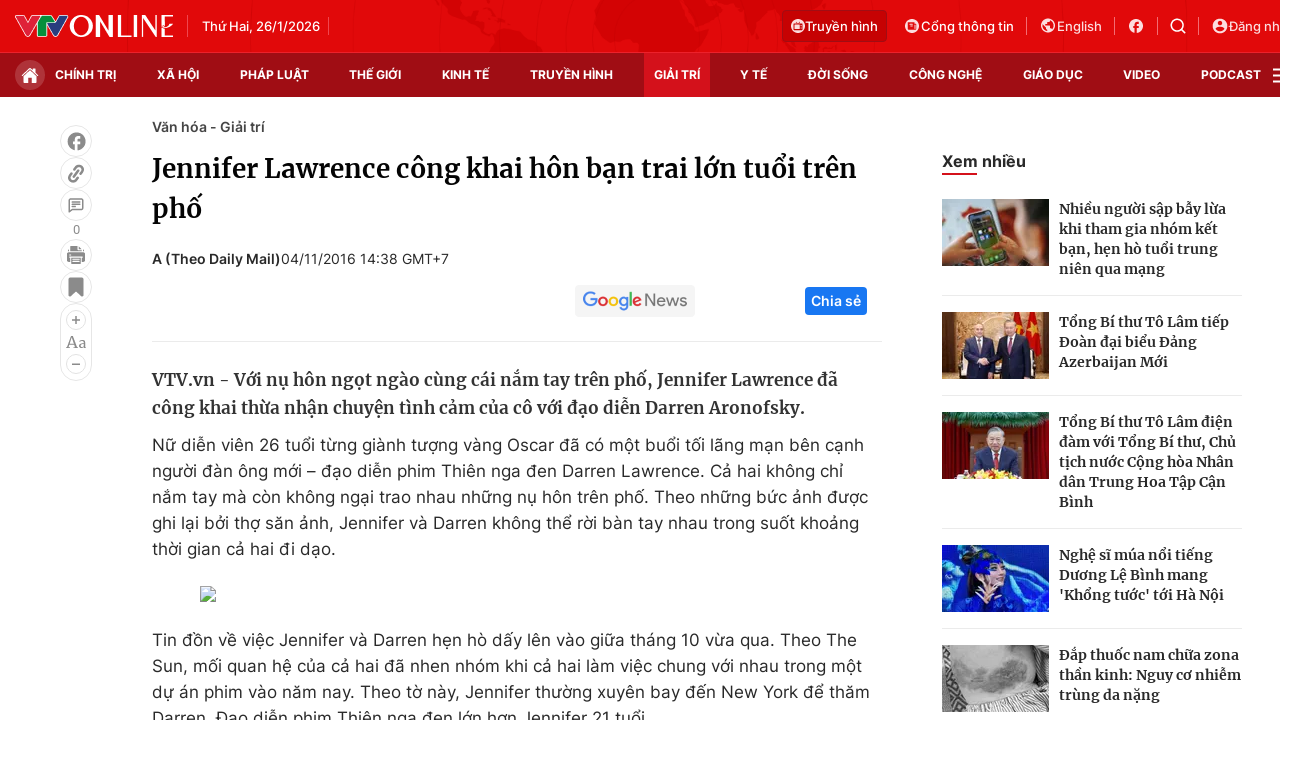

--- FILE ---
content_type: text/html; charset=utf-8
request_url: https://vtv.vn/ajax-detail-bottom-10087.htm
body_size: 5216
content:
<div class="hidden">
    <div class="box-category" data-layout="33" data-cd-key=siteid100:highestviewnews:zoneid10087hour24 >
                    <div class="box-category-top">
                <h2>
                    <span class="box-category-title">
                        Xem nhiều
                    </span>
                </h2>
            </div>
                <div class="box-category-middle">
                            <div class="box-category-item" data-id="100260126093900174"
                 >
                                             <a class="box-category-link-with-avatar img-resize" href="/cuu-thanh-vien-nhom-spice-girls-len-tieng-ve-drama-gia-dinh-beckham-100260126093900174.htm"
                        title="Cựu thành viên nhóm Spice Girls lên tiếng về drama gia đình Beckham"   data-newstype="0"  data-type="0">
                                                    <img data-type="avatar"
                                src="https://cdn-images.vtv.vn/zoom/107_67/66349b6076cb4dee98746cf1/2026/01/26/package-media-74206818997041327951959-91595194268626582092968.png"
                                alt="Cựu thành viên nhóm Spice Girls lên tiếng về drama gia đình Beckham" loading=lazy 
                                class="box-category-avatar">
                        
                                            </a>
                                    <div class="box-category-content" >
            <!-- Ảnh dọc-->
                        <h3 class="box-category-title-text">
                <a data-type="title" data-linktype="newsdetail" data-id="100260126093900174"
                    class="box-category-link-title" data-type="0"
                     data-newstype="0"                     href="/cuu-thanh-vien-nhom-spice-girls-len-tieng-ve-drama-gia-dinh-beckham-100260126093900174.htm"
                    title="Cựu thành viên nhóm Spice Girls lên tiếng về drama gia đình Beckham"
                     data-trimline="4" >Cựu thành viên nhóm Spice Girls lên tiếng về drama gia đình Beckham</a>
                </h3>

                
                
                                <!-- Ảnh dọc-->
                





























        </div>
    </div>

                            <div class="box-category-item" data-id="100260121152912325"
                 >
                                             <a class="box-category-link-with-avatar img-resize" href="/cap-doi-tran-tinh-huc-du-luc-hieu-gay-bao-man-anh-nho-100260121152912325.htm"
                        title="Cặp đôi Trần Tinh Húc, Dư Lục Hiểu gây bão màn ảnh nhỏ"   data-newstype="0"  data-type="0">
                                                    <img data-type="avatar"
                                src="https://cdn-images.vtv.vn/zoom/107_67/66349b6076cb4dee98746cf1/2026/01/25/4baed9e82cc2fc6d87e29aad796638a0-60784341998437832453730-44968398830766102622337.jpeg"
                                alt="Cặp đôi Trần Tinh Húc, Dư Lục Hiểu gây bão màn ảnh nhỏ" loading=lazy 
                                class="box-category-avatar">
                        
                                            </a>
                                    <div class="box-category-content" >
            <!-- Ảnh dọc-->
                        <h3 class="box-category-title-text">
                <a data-type="title" data-linktype="newsdetail" data-id="100260121152912325"
                    class="box-category-link-title" data-type="0"
                     data-newstype="0"                     href="/cap-doi-tran-tinh-huc-du-luc-hieu-gay-bao-man-anh-nho-100260121152912325.htm"
                    title="Cặp đôi Trần Tinh Húc, Dư Lục Hiểu gây bão màn ảnh nhỏ"
                     data-trimline="4" >Cặp đôi Trần Tinh Húc, Dư Lục Hiểu gây bão màn ảnh nhỏ</a>
                </h3>

                
                
                                <!-- Ảnh dọc-->
                





























        </div>
    </div>

                            <div class="box-category-item" data-id="100260126110127641"
                 >
                                             <a class="box-category-link-with-avatar img-resize" href="/cha-eun-woo-tro-lai-lam-nhiem-vu-quan-su-giua-luc-bi-cao-buoc-tron-thue-13-trieu-usd-100260126110127641.htm"
                        title="Cha Eun-woo trở lại làm nhiệm vụ quân sự giữa lúc bị cáo buộc trốn thuế 13 triệu USD"   data-newstype="0"  data-type="0">
                                                    <img data-type="avatar"
                                src="https://cdn-images.vtv.vn/zoom/107_67/66349b6076cb4dee98746cf1/2026/01/26/package-media-51598039621185545100564-09009113417939087179326.png"
                                alt="Cha Eun-woo trở lại làm nhiệm vụ quân sự giữa lúc bị cáo buộc trốn thuế 13 triệu USD" loading=lazy 
                                class="box-category-avatar">
                        
                                            </a>
                                    <div class="box-category-content" >
            <!-- Ảnh dọc-->
                        <h3 class="box-category-title-text">
                <a data-type="title" data-linktype="newsdetail" data-id="100260126110127641"
                    class="box-category-link-title" data-type="0"
                     data-newstype="0"                     href="/cha-eun-woo-tro-lai-lam-nhiem-vu-quan-su-giua-luc-bi-cao-buoc-tron-thue-13-trieu-usd-100260126110127641.htm"
                    title="Cha Eun-woo trở lại làm nhiệm vụ quân sự giữa lúc bị cáo buộc trốn thuế 13 triệu USD"
                     data-trimline="4" >Cha Eun-woo trở lại làm nhiệm vụ quân sự giữa lúc bị cáo buộc trốn thuế 13 triệu USD</a>
                </h3>

                
                
                                <!-- Ảnh dọc-->
                





























        </div>
    </div>

                            <div class="box-category-item" data-id="100260126060053553"
                 >
                                             <a class="box-category-link-with-avatar img-resize" href="/avatar-3-mat-ngoi-vuong-phong-ve-100260126060053553.htm"
                        title="Avatar 3 mất ngôi vương phòng vé"   data-newstype="0"  data-type="0">
                                                    <img data-type="avatar"
                                src="https://cdn-images.vtv.vn/zoom/107_67/66349b6076cb4dee98746cf1/2026/01/25/package-media-97510603789811864457068-13170660117602913194662.png"
                                alt="Avatar 3 mất ngôi vương phòng vé" loading=lazy 
                                class="box-category-avatar">
                        
                                            </a>
                                    <div class="box-category-content" >
            <!-- Ảnh dọc-->
                        <h3 class="box-category-title-text">
                <a data-type="title" data-linktype="newsdetail" data-id="100260126060053553"
                    class="box-category-link-title" data-type="0"
                     data-newstype="0"                     href="/avatar-3-mat-ngoi-vuong-phong-ve-100260126060053553.htm"
                    title="Avatar 3 mất ngôi vương phòng vé"
                     data-trimline="4" >Avatar 3 mất ngôi vương phòng vé</a>
                </h3>

                
                
                                <!-- Ảnh dọc-->
                





























        </div>
    </div>

                            <div class="box-category-item" data-id="100260125232120473"
                 >
                                             <a class="box-category-link-with-avatar img-resize" href="/tp-ho-chi-minh-ra-mat-con-duong-nhiep-anh-100260125232120473.htm"
                        title="TP Hồ Chí Minh ra mắt “Con đường Nhiếp ảnh”"   data-newstype="0"  data-type="0">
                                                    <img data-type="avatar"
                                src="https://cdn-images.vtv.vn/zoom/107_67/66349b6076cb4dee98746cf1/2026/01/25/con--uong-6-87894084560358650737283-51270169136417741328432.jpg"
                                alt="TP Hồ Chí Minh ra mắt “Con đường Nhiếp ảnh”" loading=lazy 
                                class="box-category-avatar">
                        
                                            </a>
                                    <div class="box-category-content" >
            <!-- Ảnh dọc-->
                        <h3 class="box-category-title-text">
                <a data-type="title" data-linktype="newsdetail" data-id="100260125232120473"
                    class="box-category-link-title" data-type="0"
                     data-newstype="0"                     href="/tp-ho-chi-minh-ra-mat-con-duong-nhiep-anh-100260125232120473.htm"
                    title="TP Hồ Chí Minh ra mắt “Con đường Nhiếp ảnh”"
                     data-trimline="4" >TP Hồ Chí Minh ra mắt “Con đường Nhiếp ảnh”</a>
                </h3>

                
                
                                <!-- Ảnh dọc-->
                





























        </div>
    </div>

                    </div>
    </div>
</div>
    <div class="detail-sm-main">
        <div class="box-category" data-marked-zoneid=vtv_detail_chuyenmuc data-layout="35"  data-cd-key=siteid100:newsinzonesharenews:zone10087 >
        <div class="box-category-top">
            <h2>
            <span class="box-category-title" >
                Tin cùng chuyên mục
            </span>
            </h2>
            <div class="box-action">
                                    <span class="text-days">
                                        Xem theo ngày
                                    </span>

    <div class="list-form">
        <select class="select-item sDay">
            <option  value="0">Ngày</option>
            <option value="1">1</option>
            <option value="2">2</option>
            <option value="3">3</option>
            <option value="4">4</option>
            <option value="5">5</option>
            <option value="6">6</option>
            <option value="7">7</option>
            <option value="8">8</option>
            <option value="9">9</option>
            <option value="10">10</option>
            <option value="11">11</option>
            <option value="12">12</option>
            <option value="13">13</option>
            <option value="14">14</option>
            <option value="15">15</option>
            <option value="16">16</option>
            <option value="17">17</option>
            <option value="18">18</option>
            <option value="19">19</option>
            <option value="20">20</option>
            <option value="21">21</option>
            <option value="22">22</option>
            <option value="23">23</option>
            <option value="24">24</option>
            <option value="25">25</option>
            <option value="26">26</option>
            <option value="27">27</option>
            <option value="28">28</option>
            <option value="29">29</option>
            <option value="30">30</option>
            <option value="31">31</option>
        </select>

        <select class="select-item sMonth">
            <option value="0">Tháng</option>
            <option value="1">Tháng 1</option>
            <option value="2">Tháng 2</option>
            <option value="3">Tháng 3</option>
            <option value="4">Tháng 4</option>
            <option value="5">Tháng 5</option>
            <option value="6">Tháng 6</option>
            <option value="7">Tháng 7</option>
            <option value="8">Tháng 8</option>
            <option value="9">Tháng 9</option>
            <option value="10">Tháng 10</option>
            <option value="11">Tháng 11</option>
            <option value="12">Tháng 12</option>
        </select>

        <select class="select-item sYear">
            <option value="0">Năm</option>
                                        <option value="2026">2026</option>
                            <option value="2025">2025</option>
                            <option value="2024">2024</option>
                            <option value="2023">2023</option>
                            <option value="2022">2022</option>
                            <option value="2021">2021</option>
                            <option value="2020">2020</option>
                            <option value="2019">2019</option>
                    </select>
        <a href="javascript:;" onclick="XemTheoNgay()" class="views" rel="nofollow">XEM</a>
    </div>
</div>
<script>

    $('.sDay').val(26);
    $('.sMonth').val(01);
    $('.sYear').val(2026);
    function XemTheoNgay() {
        var hdZoneUrl = $('#hdZoneUrl').val();
        var hdParentUrl = $('#hdParentUrl').val();

        if (hdParentUrl != undefined && hdParentUrl != '' && hdZoneUrl != 'hdZoneUrl' && hdZoneUrl != undefined) {
            var shortUrl = `/${hdParentUrl}/${hdZoneUrl}`;
        }else if( hdZoneUrl != 'hdZoneUrl' && hdZoneUrl != undefined) {
            var shortUrl = `/${hdZoneUrl}`;
        }


        var day = (($('.sDay').val()<10)?'0':'') + $('.sDay').val() + '';
        var month =(($('.sMonth').val()<10)?'0':'') + $('.sMonth').val() + '';
        var year = $('.sYear').val() + '';


        if (day == '0' || month == '0' || year == '0') {
            alert('Bạn vui lòng chọn đủ ngày tháng năm.');
            return;
        }

        try {
            var re = /^(0[1-9]|[12][0-9]|3[01])-(0[1-9]|1[0-2])-\d{4}$/;

            var dateInput = day + '-' + month + '-' + year;

            var minYear = 1902;
            var maxYear = (new Date()).getFullYear();

            if (regs = dateInput.match(re)) {
                if (regs[1] < 1 || regs[1] > 31) {
                    alert("Giá trị ngày không đúng: " + regs[1]);
                    return;
                } else if (regs[2] < 1 || regs[2] > 12) {
                    alert("Giá trị tháng không đúng: " + regs[2]);
                    return;
                } else if (regs[3] < minYear || regs[3] > maxYear) {
                    alert("Giá trị năm không đúng: " + regs[3] + " - phải nằm trong khoảng " + minYear + " và " + maxYear);
                    return;
                }

                /* check leap year*/

                switch (month) {
                    case "4":
                    case "04":
                    case "6":
                    case "06":
                    case "9":
                    case "09":
                    case "11":
                        if (day > 30) {
                            alert('Không tồn tại ngày: "' + day + '/' + month + '/' + year + '". Hãy thử lại');
                            return;
                        }
                        break;
                    case "2":
                    case "02":
                        var isLeapYear = parseFloat(year) % 4 == 0;

                        if (day > (isLeapYear ? 29 : 28)) {
                            alert('Không tồn tại ngày: "' + day + '/' + month + '/' + year + '". Hãy thử lại');
                            return;
                        }
                        break;
                }
            } else {
                alert('Không tồn tại ngày: "' + day + '/' + month + '/' + year + '". Hãy thử lại');
                return;
            }

            /* date time OK*/
            var url = `${shortUrl}/xem-theo-ngay/${dateInput}.htm`;

            //alert(url);
            window.location = url;
        } catch (e) {
            console.log('exception:' + e);
            alert('Không tồn tại ngày: "' + day + '/' + month + '/' + year + '". Hãy thử lại');
        }
    }
</script>

        </div>

        <div class="box-category-middle">
                            <div class="box-category-item" data-id="100260126194533696"
                 >
                                             <a class="box-category-link-with-avatar img-resize" href="/nghe-si-mua-noi-tieng-duong-le-binh-mang-khong-tuoc-toi-ha-noi-100260126194533696.htm"
                        title="Nghệ sĩ múa nổi tiếng Dương Lệ Bình mang &#039;Khổng tước&#039; tới Hà Nội"   data-newstype="0"  data-type="16">
                                                    <img data-type="avatar"
                                src="https://cdn-images.vtv.vn/zoom/227_142/66349b6076cb4dee98746cf1/2026/01/26/z7470367258784-81c164d38590c64740fa05e4fb524b86-73746621226689372585123-87628876236126372754766.jpg"
                                alt="Nghệ sĩ múa nổi tiếng Dương Lệ Bình mang &#039;Khổng tước&#039; tới Hà Nội" loading=lazy 
                                class="box-category-avatar">
                        
                                            </a>
                                    <div class="box-category-content" >
            <!-- Ảnh dọc-->
                        <h3 class="box-category-title-text">
                <a data-type="title" data-linktype="newsdetail" data-id="100260126194533696"
                    class="box-category-link-title" data-type="16"
                     data-newstype="0"                     href="/nghe-si-mua-noi-tieng-duong-le-binh-mang-khong-tuoc-toi-ha-noi-100260126194533696.htm"
                    title="Nghệ sĩ múa nổi tiếng Dương Lệ Bình mang &#039;Khổng tước&#039; tới Hà Nội"
                     data-trimline="3" >Nghệ sĩ múa nổi tiếng Dương Lệ Bình mang &#039;Khổng tước&#039; tới Hà Nội</a>
                </h3>

                
                
                                <!-- Ảnh dọc-->
                





























        </div>
    </div>

                            <div class="box-category-item" data-id="100260126123610592"
                 >
                                             <a class="box-category-link-with-avatar img-resize" href="/timothee-chalamet-kylie-jenner-hen-ho-tai-mexico-100260126123610592.htm"
                        title="Timothée Chalamet - Kylie Jenner hẹn hò tại Mexico"   data-newstype="0"  data-type="0">
                                                    <img data-type="avatar"
                                src="https://cdn-images.vtv.vn/zoom/227_142/66349b6076cb4dee98746cf1/2026/01/26/119686036-42463238818420262644715-25133895505847745669427.jpg"
                                alt="Timothée Chalamet - Kylie Jenner hẹn hò tại Mexico" loading=lazy 
                                class="box-category-avatar">
                        
                                            </a>
                                    <div class="box-category-content" >
            <!-- Ảnh dọc-->
                        <h3 class="box-category-title-text">
                <a data-type="title" data-linktype="newsdetail" data-id="100260126123610592"
                    class="box-category-link-title" data-type="0"
                     data-newstype="0"                     href="/timothee-chalamet-kylie-jenner-hen-ho-tai-mexico-100260126123610592.htm"
                    title="Timothée Chalamet - Kylie Jenner hẹn hò tại Mexico"
                     data-trimline="3" >Timothée Chalamet - Kylie Jenner hẹn hò tại Mexico</a>
                </h3>

                
                
                                <!-- Ảnh dọc-->
                





























        </div>
    </div>

                            <div class="box-category-item" data-id="100260126121348845"
                 >
                                             <a class="box-category-link-with-avatar img-resize" href="/vo-chong-hoang-tu-harry-meghan-tham-gia-lien-hoan-phim-sundance-100260126121348845.htm"
                        title="Vợ chồng Hoàng tử Harry - Meghan tham gia Liên hoan phim Sundance"   data-newstype="0"  data-type="0">
                                                    <img data-type="avatar"
                                src="https://cdn-images.vtv.vn/zoom/227_142/66349b6076cb4dee98746cf1/2026/01/26/gettyimages-2258131303-1--97280661142898913741175-53701811561533232339371.jpg"
                                alt="Vợ chồng Hoàng tử Harry - Meghan tham gia Liên hoan phim Sundance" loading=lazy 
                                class="box-category-avatar">
                        
                                            </a>
                                    <div class="box-category-content" >
            <!-- Ảnh dọc-->
                        <h3 class="box-category-title-text">
                <a data-type="title" data-linktype="newsdetail" data-id="100260126121348845"
                    class="box-category-link-title" data-type="0"
                     data-newstype="0"                     href="/vo-chong-hoang-tu-harry-meghan-tham-gia-lien-hoan-phim-sundance-100260126121348845.htm"
                    title="Vợ chồng Hoàng tử Harry - Meghan tham gia Liên hoan phim Sundance"
                     data-trimline="3" >Vợ chồng Hoàng tử Harry - Meghan tham gia Liên hoan phim Sundance</a>
                </h3>

                
                
                                <!-- Ảnh dọc-->
                





























        </div>
    </div>

                            <div class="box-category-item" data-id="100260123162407682"
                 >
                                             <a class="box-category-link-with-avatar img-resize" href="/hoac-kien-hoa-hao-phong-voi-nguoi-ham-mo-100260123162407682.htm"
                        title="Hoắc Kiến Hoa hào phóng với người hâm mộ"   data-newstype="0"  data-type="0">
                                                    <img data-type="avatar"
                                src="https://cdn-images.vtv.vn/zoom/227_142/66349b6076cb4dee98746cf1/2026/01/25/hoac-kien-hoa-72182761968395505816221-44429274152601455352897.webp"
                                alt="Hoắc Kiến Hoa hào phóng với người hâm mộ" loading=lazy 
                                class="box-category-avatar">
                        
                                            </a>
                                    <div class="box-category-content" >
            <!-- Ảnh dọc-->
                        <h3 class="box-category-title-text">
                <a data-type="title" data-linktype="newsdetail" data-id="100260123162407682"
                    class="box-category-link-title" data-type="0"
                     data-newstype="0"                     href="/hoac-kien-hoa-hao-phong-voi-nguoi-ham-mo-100260123162407682.htm"
                    title="Hoắc Kiến Hoa hào phóng với người hâm mộ"
                     data-trimline="3" >Hoắc Kiến Hoa hào phóng với người hâm mộ</a>
                </h3>

                
                
                                <!-- Ảnh dọc-->
                





























        </div>
    </div>

                            <div class="box-category-item" data-id="100260126110127641"
                 >
                                             <a class="box-category-link-with-avatar img-resize" href="/cha-eun-woo-tro-lai-lam-nhiem-vu-quan-su-giua-luc-bi-cao-buoc-tron-thue-13-trieu-usd-100260126110127641.htm"
                        title="Cha Eun-woo trở lại làm nhiệm vụ quân sự giữa lúc bị cáo buộc trốn thuế 13 triệu USD"   data-newstype="0"  data-type="0">
                                                    <img data-type="avatar"
                                src="https://cdn-images.vtv.vn/zoom/227_142/66349b6076cb4dee98746cf1/2026/01/26/package-media-51598039621185545100564-09009113417939087179326.png"
                                alt="Cha Eun-woo trở lại làm nhiệm vụ quân sự giữa lúc bị cáo buộc trốn thuế 13 triệu USD" loading=lazy 
                                class="box-category-avatar">
                        
                                            </a>
                                    <div class="box-category-content" >
            <!-- Ảnh dọc-->
                        <h3 class="box-category-title-text">
                <a data-type="title" data-linktype="newsdetail" data-id="100260126110127641"
                    class="box-category-link-title" data-type="0"
                     data-newstype="0"                     href="/cha-eun-woo-tro-lai-lam-nhiem-vu-quan-su-giua-luc-bi-cao-buoc-tron-thue-13-trieu-usd-100260126110127641.htm"
                    title="Cha Eun-woo trở lại làm nhiệm vụ quân sự giữa lúc bị cáo buộc trốn thuế 13 triệu USD"
                     data-trimline="3" >Cha Eun-woo trở lại làm nhiệm vụ quân sự giữa lúc bị cáo buộc trốn thuế 13 triệu USD</a>
                </h3>

                
                
                                <!-- Ảnh dọc-->
                





























        </div>
    </div>

                            <div class="box-category-item" data-id="100260126093900174"
                 >
                                             <a class="box-category-link-with-avatar img-resize" href="/cuu-thanh-vien-nhom-spice-girls-len-tieng-ve-drama-gia-dinh-beckham-100260126093900174.htm"
                        title="Cựu thành viên nhóm Spice Girls lên tiếng về drama gia đình Beckham"   data-newstype="0"  data-type="0">
                                                    <img data-type="avatar"
                                src="https://cdn-images.vtv.vn/zoom/227_142/66349b6076cb4dee98746cf1/2026/01/26/package-media-74206818997041327951959-91595194268626582092968.png"
                                alt="Cựu thành viên nhóm Spice Girls lên tiếng về drama gia đình Beckham" loading=lazy 
                                class="box-category-avatar">
                        
                                            </a>
                                    <div class="box-category-content" >
            <!-- Ảnh dọc-->
                        <h3 class="box-category-title-text">
                <a data-type="title" data-linktype="newsdetail" data-id="100260126093900174"
                    class="box-category-link-title" data-type="0"
                     data-newstype="0"                     href="/cuu-thanh-vien-nhom-spice-girls-len-tieng-ve-drama-gia-dinh-beckham-100260126093900174.htm"
                    title="Cựu thành viên nhóm Spice Girls lên tiếng về drama gia đình Beckham"
                     data-trimline="3" >Cựu thành viên nhóm Spice Girls lên tiếng về drama gia đình Beckham</a>
                </h3>

                
                
                                <!-- Ảnh dọc-->
                





























        </div>
    </div>

                            <div class="box-category-item" data-id="100260126092611381"
                 >
                                             <a class="box-category-link-with-avatar img-resize" href="/buoc-vao-mien-co-tich-am-nhac-voi-mv-yeu-mot-chut-cung-dau-co-sao-100260126092611381.htm"
                        title="Bước vào “miền cổ tích” âm nhạc với MV “Yêu một chút cũng đâu có sao”"   data-newstype="0"  data-type="16">
                                                    <img data-type="avatar"
                                src="https://cdn-images.vtv.vn/zoom/227_142/66349b6076cb4dee98746cf1/2026/01/26/still-2026-01-18-191702-8-1-2-03561526193269128977565-28961907791431451249983.jpg"
                                alt="Bước vào “miền cổ tích” âm nhạc với MV “Yêu một chút cũng đâu có sao”" loading=lazy 
                                class="box-category-avatar">
                        
                                            </a>
                                    <div class="box-category-content" >
            <!-- Ảnh dọc-->
                        <h3 class="box-category-title-text">
                <a data-type="title" data-linktype="newsdetail" data-id="100260126092611381"
                    class="box-category-link-title" data-type="16"
                     data-newstype="0"                     href="/buoc-vao-mien-co-tich-am-nhac-voi-mv-yeu-mot-chut-cung-dau-co-sao-100260126092611381.htm"
                    title="Bước vào “miền cổ tích” âm nhạc với MV “Yêu một chút cũng đâu có sao”"
                     data-trimline="3" >Bước vào “miền cổ tích” âm nhạc với MV “Yêu một chút cũng đâu có sao”</a>
                </h3>

                
                
                                <!-- Ảnh dọc-->
                





























        </div>
    </div>

                                        <zone id="mfw3go2k"></zone>
    <script>
        if (pageSettings.allowAds) arfAsync.push("mfw3go2k");
    </script>

                    </div>
    </div>

        <!-- xem thêm per -->
        <div id='vtv_detail_readmore_web'></div>
    </div>
<script>
    if (!isNotAllow3rd) {
        loadJsAsync("https://js.aiservice.vn/rec/vtv_detail_readmore_web.js", function () {});
    }
    (runinit = window.runinit || []).push(function () {

        // if ($('.box-category[data-layout="33"]').length > 0) {
        //     jQuery('.box-category[data-layout="33"]').detach().insertBefore('.insert-most-view-detail');
        // }
        $('.box-category-link-title[data-trimline="3"]').trimLine(3);
        $('.box-category-link-title[data-trimline="4"]').trimLine(4);

        var item = $('.box-category[data-layout="35"] .box-category-item');
        var newsId = $('#hdNewsId').val();
        $.each(item, function (index, obj) {
            if (newsId != "undefined" && newsId != "") {
                if ($(this).attr("data-id") == newsId) {
                    $(this).remove();
                }
            }
        }).promise().done(function (){
            if ($('.box-category[data-layout="35"] .box-category-item').length > 6){
                $('.box-category[data-layout="35"] .box-category-item').last().remove();
            }
        });

        //chỉnh lại thum ảnh bài bigstory
        if($('.detail__sm-bottom-tt').length){
            $.each( $('.detail__sm-bottom-tt [data-layout="35"] img'), function (index, obj) {
                var src =  $(this).attr("src");
                src = src.replaceAll('/zoom/227_142/','/zoom/314_196/')
                $(this).attr("src",src);
            });
        }
    });
</script>

<!--u: 26/01/2026 20:06:25 -->

--- FILE ---
content_type: application/javascript
request_url: https://static.mediacdn.vn/vtv.vn/TTS/embedTTSv01052023min.js
body_size: 2565
content:
var embedTTS; function embedTTSLoadJs(e, t) { if (0 == document.querySelectorAll('script[src="' + e + '"]').length) { var i = document.getElementsByTagName("head")[0], a = document.createElement("script"); a.type = "text/javascript", a.async = !0, "function" == typeof t && (a.onreadystatechange = a.onload = function () { t(!1) }), a.src = e, 0 == document.querySelectorAll('script[src="' + e + '"]').length && i.appendChild(a) } else "function" == typeof t && t(!0) } function embedTTSDeclare() { embedTTS = function () { var e = { wrapper: "", cookieName: "embedTTS", primaryColor: "#ff5400", newsId: "", distributionDate: "", nameSpace: "", domainStorage: "https://tts.mediacdn.vn", srcAudioFormat: "{0}/{1}/{2}-{3}-{4}.{5}", ext: "wav", defaultVoice: "nu", apiCheckUrlExists: "https://demo.corenlp.admicro.vn/tts/get_file", labelAudio: "ĐỌC B\xc0I", inited: !1 }, t = [{ id: "nam", name: "Nam miền Bắc" }, { id: "nu", name: "Nữ miền Bắc" }, { id: "nam-1", name: "Nam miền Nam" }, { id: "nu-1", name: "Nữ miền Nam" }]; function i(i, a, n, d) { i.html(String.format('<div class="audioplayer" data-file="{0}" data-id="{1}" data-voice="{2}"></div>', a, e.newsId, n)), function i(a, n, d) { var o = $(a), r = o.attr("data-file"), s = o.attr("data-id"), l = o.attr("data-voice"), c = "", m = playerInitScript.getPlayers(); void 0 !== m && void 0 !== m["#streamid_" + s] && (c = "_" + Math.random().toString(36).substr(2, 9)), o.prepend('<audio width="100%" id="streamid_' + s + c + '" class="videoNewsPlayer" playsinline="" webkit-playsinline=""></audio>'); try { playerInitScript("streamid_" + s + c, { params: { file: r, firstLabelAudio: l, audioSwitchVoice: d, autoplay: n, replay: !0, mute: !1, nonFullWidth: !0 }, secure: "[base64]" }, function () { this.on("audio:voiceSelect", function (i, a) { try { var n, d, o, r, s = t.filter(e => e.name === a.name)[0], l = new Date; n = e.cookieName, d = s.id, o = new Date(l.getTime() + e.cookieLifeTime), r = escape(d) + (null == o ? "" : "; expires=" + o.toUTCString()), document.cookie = n + "=" + r } catch (c) { console.log("audio:voiceSelect", c) } }) }) } catch (p) { console.log(p) } }(e.wrapper + " .embed-tts .audioplayer", !1, d) } function a(t, i, a, n) { return String.format(e.srcAudioFormat, e.domainStorage, i, a, n, t, e.ext) } return String.format = function (e) { if (arguments.length <= 1) return e; for (var t = arguments.length - 2, i = 0; i <= t; i++)e = e.replace(RegExp("\\{" + i + "\\}", "gi"), arguments[i + 1]); return e }, { init: function (n, d) { $.extend(e, n), console.log(e), e.inited || ($("head").append("<style>.embed-tts{display:flex;max-width:100%;align-items:center;}.embed-tts.hidden{display:none}.embed-tts .audioplayer{width:100%;background-color:transparent!important}.embed-tts audio{width:100%;outline:none;max-width:100%;max-height:35px}.embed-tts .user-voice-list{margin:0 5px;position:relative}.embed-tts .user-voice-list svg{fill:#ec566b;height:30px;width:30px}.embed-tts .user-voice-list .spmn{position:absolute;list-style:none;padding:0;background-color:#eee;margin:0;right:0;top:100%;width:160px;display:none}.embed-tts .user-voice-list.active .spmn{display:block;z-index:1}.embed-tts .user-voice-list .spmn li{line-height:40px}.embed-tts .user-voice-list .spmn li a:hover{background:rgba(0,0,0,.3)}.embed-tts .user-voice-list .spmn li a{text-decoration:none;color:#222;font:600 13px/normal Arial;display:block;padding:5px 10px}</style>"), $("head").append("<style>.embed-tts .user-voice-list svg{fill:" + e.primaryColor + "}</style>")), function n(d) { if (0 != $(e.wrapper).length) { var o = '<div class="embed-tts hidden" data-newsid="{NewsId}" data-distributiondate="{DistributionDate}" data-namespace="{NameSpace}">					</div>'.replace("{NewsId}", e.newsId).replace("{DistributionDate}", e.distributionDate).replace("{NameSpace}", e.nameSpace); $(e.wrapper).append(o), function n(d) { var o = $(e.wrapper).find(".embed-tts"); if (0 != o.length) { var r = o.attr("data-newsid"), s = o.attr("data-distributiondate"), l = o.attr("data-namespace"); if (void 0 !== r && void 0 !== s && void 0 !== l) { var c, m, p = function e(t) { var i = document.cookie, a = i.indexOf(" " + t + "="); if (-1 == a && (a = i.indexOf(t + "=")), -1 == a) i = null; else { a = i.indexOf("=", a) + 1; var n = i.indexOf(";", a); -1 == n && (n = i.length), i = unescape(i.substring(a, n)) } return i }(e.cookieName), u = t.filter(t => t.id === (p || e.defaultVoice))[0], f = a(r, s, l, p || e.defaultVoice), h = []; $.each(t, function (e, t) { t.id !== u.id && h.push({ name: t.name, link: a(r, s, l, t.id) }) }), c = f, m = function (t) { t && (o.removeClass("hidden"), "undefined" == typeof playerInitScript ? embedTTSLoadJs("https://adminplayer.sohatv.vn/resource/init-script/playerInitScript.js", function () { i(o, f, u.name, h) }) : i(o, f, u.name, h)), "function" == typeof d && d(e, t) }, $.ajax({ method: "GET", url: e.apiCheckUrlExists + "?filename=" + c.replace(e.domainStorage + "/", ""), success: function (e) { console.log("UrlExists: ", e), "function" == typeof m && m(1 == e.status) }, error: function (e) { console.log("UrlExists Ex: ", c, "-", e), "function" == typeof m && m(!1) } }) } } }(d) } }(d), e.inited = !0 }, settings: e } }(jQuery) } "undefined" == typeof jQuery ? embedTTSLoadJs("https://static.mediacdn.vn/common/js/jquery-1.11.0.min.js", embedTTSDeclare) : embedTTSDeclare();